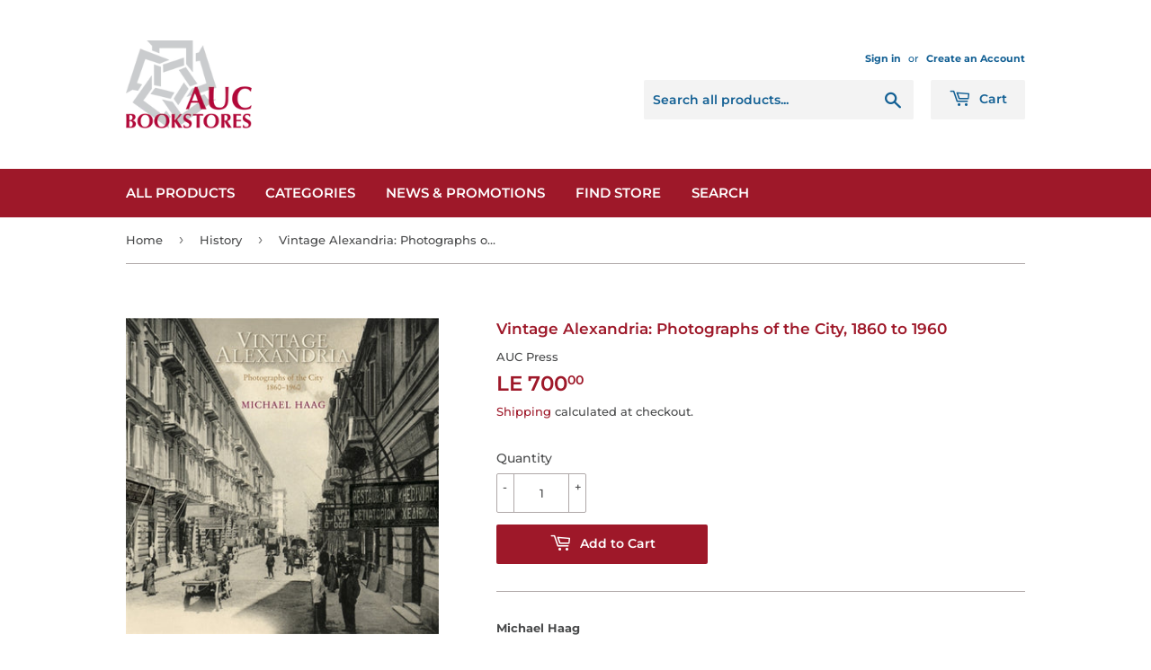

--- FILE ---
content_type: text/html; charset=utf-8
request_url: https://aucbookstores.com/collections/1history/products/9789774161926
body_size: 16757
content:
<!doctype html>
<html class="no-touch no-js" lang="en">
<head>
  <script>(function(H){H.className=H.className.replace(/\bno-js\b/,'js')})(document.documentElement)</script>
  <!-- Basic page needs ================================================== -->
  <meta charset="utf-8">
  <meta http-equiv="X-UA-Compatible" content="IE=edge,chrome=1">

  
  <link rel="shortcut icon" href="//aucbookstores.com/cdn/shop/files/AUCWheel-23_K_32x32.png?v=1614315387" type="image/png" />
  

  <!-- Title and description ================================================== -->
  <title>
  Vintage Alexandria: Photographs of the City, 1860 to 1960 &ndash; AUC Bookstores EG
  </title>

  
    <meta name="description" content="Michael Haag ¬¨¬®¬¨¬Æ‚Äö√Ñ√∂‚àö√ë‚Äö√Ñ‚Ä† Using vintage photographs from the second half of the nineteenth century and first half of the twentieth, many of them from private family albums, this book brings to life the world of that vanished Alexandria, a vibrant, stylish, and cosmopolitan city, the largest port in the ">
  

  <!-- Product meta ================================================== -->
  <!-- /snippets/social-meta-tags.liquid -->




<meta property="og:site_name" content="AUC Bookstores EG">
<meta property="og:url" content="https://aucbookstores.com/products/9789774161926">
<meta property="og:title" content="Vintage Alexandria: Photographs of the City, 1860 to 1960">
<meta property="og:type" content="product">
<meta property="og:description" content="Michael Haag ¬¨¬®¬¨¬Æ‚Äö√Ñ√∂‚àö√ë‚Äö√Ñ‚Ä† Using vintage photographs from the second half of the nineteenth century and first half of the twentieth, many of them from private family albums, this book brings to life the world of that vanished Alexandria, a vibrant, stylish, and cosmopolitan city, the largest port in the ">

  <meta property="og:price:amount" content="700.00">
  <meta property="og:price:currency" content="EGP">

<meta property="og:image" content="http://aucbookstores.com/cdn/shop/products/getimage_516b05de-5655-4c5c-9b6d-87b2a326da90_1200x1200.jpg?v=1754307415">
<meta property="og:image:secure_url" content="https://aucbookstores.com/cdn/shop/products/getimage_516b05de-5655-4c5c-9b6d-87b2a326da90_1200x1200.jpg?v=1754307415">


<meta name="twitter:card" content="summary_large_image">
<meta name="twitter:title" content="Vintage Alexandria: Photographs of the City, 1860 to 1960">
<meta name="twitter:description" content="Michael Haag ¬¨¬®¬¨¬Æ‚Äö√Ñ√∂‚àö√ë‚Äö√Ñ‚Ä† Using vintage photographs from the second half of the nineteenth century and first half of the twentieth, many of them from private family albums, this book brings to life the world of that vanished Alexandria, a vibrant, stylish, and cosmopolitan city, the largest port in the ">


  <!-- Helpers ================================================== -->
  <link rel="canonical" href="https://aucbookstores.com/products/9789774161926">
  <meta name="viewport" content="width=device-width,initial-scale=1">

  <!-- CSS ================================================== -->
  <link href="//aucbookstores.com/cdn/shop/t/2/assets/theme.scss.css?v=117168411472251144351765104476" rel="stylesheet" type="text/css" media="all" />

  <!-- Header hook for plugins ================================================== -->
  <script>window.performance && window.performance.mark && window.performance.mark('shopify.content_for_header.start');</script><meta name="facebook-domain-verification" content="4pzs8d6ct0uf69qul8oq3blff3d97v">
<meta name="facebook-domain-verification" content="4pzs8d6ct0uf69qul8oq3blff3d97v">
<meta id="shopify-digital-wallet" name="shopify-digital-wallet" content="/51840581823/digital_wallets/dialog">
<link rel="alternate" type="application/json+oembed" href="https://aucbookstores.com/products/9789774161926.oembed">
<script async="async" src="/checkouts/internal/preloads.js?locale=en-EG"></script>
<script id="shopify-features" type="application/json">{"accessToken":"ca3cb2393e9030735188ad563096fbbe","betas":["rich-media-storefront-analytics"],"domain":"aucbookstores.com","predictiveSearch":true,"shopId":51840581823,"locale":"en"}</script>
<script>var Shopify = Shopify || {};
Shopify.shop = "auc-bookstores-eg.myshopify.com";
Shopify.locale = "en";
Shopify.currency = {"active":"EGP","rate":"1.0"};
Shopify.country = "EG";
Shopify.theme = {"name":"Supply","id":116423000255,"schema_name":"Supply","schema_version":"9.2.2","theme_store_id":679,"role":"main"};
Shopify.theme.handle = "null";
Shopify.theme.style = {"id":null,"handle":null};
Shopify.cdnHost = "aucbookstores.com/cdn";
Shopify.routes = Shopify.routes || {};
Shopify.routes.root = "/";</script>
<script type="module">!function(o){(o.Shopify=o.Shopify||{}).modules=!0}(window);</script>
<script>!function(o){function n(){var o=[];function n(){o.push(Array.prototype.slice.apply(arguments))}return n.q=o,n}var t=o.Shopify=o.Shopify||{};t.loadFeatures=n(),t.autoloadFeatures=n()}(window);</script>
<script id="shop-js-analytics" type="application/json">{"pageType":"product"}</script>
<script defer="defer" async type="module" src="//aucbookstores.com/cdn/shopifycloud/shop-js/modules/v2/client.init-shop-cart-sync_C5BV16lS.en.esm.js"></script>
<script defer="defer" async type="module" src="//aucbookstores.com/cdn/shopifycloud/shop-js/modules/v2/chunk.common_CygWptCX.esm.js"></script>
<script type="module">
  await import("//aucbookstores.com/cdn/shopifycloud/shop-js/modules/v2/client.init-shop-cart-sync_C5BV16lS.en.esm.js");
await import("//aucbookstores.com/cdn/shopifycloud/shop-js/modules/v2/chunk.common_CygWptCX.esm.js");

  window.Shopify.SignInWithShop?.initShopCartSync?.({"fedCMEnabled":true,"windoidEnabled":true});

</script>
<script>(function() {
  var isLoaded = false;
  function asyncLoad() {
    if (isLoaded) return;
    isLoaded = true;
    var urls = ["\/\/shopify.privy.com\/widget.js?shop=auc-bookstores-eg.myshopify.com","\/\/www.powr.io\/powr.js?powr-token=auc-bookstores-eg.myshopify.com\u0026external-type=shopify\u0026shop=auc-bookstores-eg.myshopify.com","https:\/\/chimpstatic.com\/mcjs-connected\/js\/users\/4bbc0ad8d09c4b4dfe5c8e8ec\/1a12f7e30447705aeb337bcea.js?shop=auc-bookstores-eg.myshopify.com","\/\/backinstock.useamp.com\/widget\/35159_1767156143.js?category=bis\u0026v=6\u0026shop=auc-bookstores-eg.myshopify.com"];
    for (var i = 0; i < urls.length; i++) {
      var s = document.createElement('script');
      s.type = 'text/javascript';
      s.async = true;
      s.src = urls[i];
      var x = document.getElementsByTagName('script')[0];
      x.parentNode.insertBefore(s, x);
    }
  };
  if(window.attachEvent) {
    window.attachEvent('onload', asyncLoad);
  } else {
    window.addEventListener('load', asyncLoad, false);
  }
})();</script>
<script id="__st">var __st={"a":51840581823,"offset":7200,"reqid":"e0da589d-0239-48b4-bb98-cb0825e62af1-1768821737","pageurl":"aucbookstores.com\/collections\/1history\/products\/9789774161926","u":"57b5916def81","p":"product","rtyp":"product","rid":6287355805887};</script>
<script>window.ShopifyPaypalV4VisibilityTracking = true;</script>
<script id="captcha-bootstrap">!function(){'use strict';const t='contact',e='account',n='new_comment',o=[[t,t],['blogs',n],['comments',n],[t,'customer']],c=[[e,'customer_login'],[e,'guest_login'],[e,'recover_customer_password'],[e,'create_customer']],r=t=>t.map((([t,e])=>`form[action*='/${t}']:not([data-nocaptcha='true']) input[name='form_type'][value='${e}']`)).join(','),a=t=>()=>t?[...document.querySelectorAll(t)].map((t=>t.form)):[];function s(){const t=[...o],e=r(t);return a(e)}const i='password',u='form_key',d=['recaptcha-v3-token','g-recaptcha-response','h-captcha-response',i],f=()=>{try{return window.sessionStorage}catch{return}},m='__shopify_v',_=t=>t.elements[u];function p(t,e,n=!1){try{const o=window.sessionStorage,c=JSON.parse(o.getItem(e)),{data:r}=function(t){const{data:e,action:n}=t;return t[m]||n?{data:e,action:n}:{data:t,action:n}}(c);for(const[e,n]of Object.entries(r))t.elements[e]&&(t.elements[e].value=n);n&&o.removeItem(e)}catch(o){console.error('form repopulation failed',{error:o})}}const l='form_type',E='cptcha';function T(t){t.dataset[E]=!0}const w=window,h=w.document,L='Shopify',v='ce_forms',y='captcha';let A=!1;((t,e)=>{const n=(g='f06e6c50-85a8-45c8-87d0-21a2b65856fe',I='https://cdn.shopify.com/shopifycloud/storefront-forms-hcaptcha/ce_storefront_forms_captcha_hcaptcha.v1.5.2.iife.js',D={infoText:'Protected by hCaptcha',privacyText:'Privacy',termsText:'Terms'},(t,e,n)=>{const o=w[L][v],c=o.bindForm;if(c)return c(t,g,e,D).then(n);var r;o.q.push([[t,g,e,D],n]),r=I,A||(h.body.append(Object.assign(h.createElement('script'),{id:'captcha-provider',async:!0,src:r})),A=!0)});var g,I,D;w[L]=w[L]||{},w[L][v]=w[L][v]||{},w[L][v].q=[],w[L][y]=w[L][y]||{},w[L][y].protect=function(t,e){n(t,void 0,e),T(t)},Object.freeze(w[L][y]),function(t,e,n,w,h,L){const[v,y,A,g]=function(t,e,n){const i=e?o:[],u=t?c:[],d=[...i,...u],f=r(d),m=r(i),_=r(d.filter((([t,e])=>n.includes(e))));return[a(f),a(m),a(_),s()]}(w,h,L),I=t=>{const e=t.target;return e instanceof HTMLFormElement?e:e&&e.form},D=t=>v().includes(t);t.addEventListener('submit',(t=>{const e=I(t);if(!e)return;const n=D(e)&&!e.dataset.hcaptchaBound&&!e.dataset.recaptchaBound,o=_(e),c=g().includes(e)&&(!o||!o.value);(n||c)&&t.preventDefault(),c&&!n&&(function(t){try{if(!f())return;!function(t){const e=f();if(!e)return;const n=_(t);if(!n)return;const o=n.value;o&&e.removeItem(o)}(t);const e=Array.from(Array(32),(()=>Math.random().toString(36)[2])).join('');!function(t,e){_(t)||t.append(Object.assign(document.createElement('input'),{type:'hidden',name:u})),t.elements[u].value=e}(t,e),function(t,e){const n=f();if(!n)return;const o=[...t.querySelectorAll(`input[type='${i}']`)].map((({name:t})=>t)),c=[...d,...o],r={};for(const[a,s]of new FormData(t).entries())c.includes(a)||(r[a]=s);n.setItem(e,JSON.stringify({[m]:1,action:t.action,data:r}))}(t,e)}catch(e){console.error('failed to persist form',e)}}(e),e.submit())}));const S=(t,e)=>{t&&!t.dataset[E]&&(n(t,e.some((e=>e===t))),T(t))};for(const o of['focusin','change'])t.addEventListener(o,(t=>{const e=I(t);D(e)&&S(e,y())}));const B=e.get('form_key'),M=e.get(l),P=B&&M;t.addEventListener('DOMContentLoaded',(()=>{const t=y();if(P)for(const e of t)e.elements[l].value===M&&p(e,B);[...new Set([...A(),...v().filter((t=>'true'===t.dataset.shopifyCaptcha))])].forEach((e=>S(e,t)))}))}(h,new URLSearchParams(w.location.search),n,t,e,['guest_login'])})(!0,!0)}();</script>
<script integrity="sha256-4kQ18oKyAcykRKYeNunJcIwy7WH5gtpwJnB7kiuLZ1E=" data-source-attribution="shopify.loadfeatures" defer="defer" src="//aucbookstores.com/cdn/shopifycloud/storefront/assets/storefront/load_feature-a0a9edcb.js" crossorigin="anonymous"></script>
<script data-source-attribution="shopify.dynamic_checkout.dynamic.init">var Shopify=Shopify||{};Shopify.PaymentButton=Shopify.PaymentButton||{isStorefrontPortableWallets:!0,init:function(){window.Shopify.PaymentButton.init=function(){};var t=document.createElement("script");t.src="https://aucbookstores.com/cdn/shopifycloud/portable-wallets/latest/portable-wallets.en.js",t.type="module",document.head.appendChild(t)}};
</script>
<script data-source-attribution="shopify.dynamic_checkout.buyer_consent">
  function portableWalletsHideBuyerConsent(e){var t=document.getElementById("shopify-buyer-consent"),n=document.getElementById("shopify-subscription-policy-button");t&&n&&(t.classList.add("hidden"),t.setAttribute("aria-hidden","true"),n.removeEventListener("click",e))}function portableWalletsShowBuyerConsent(e){var t=document.getElementById("shopify-buyer-consent"),n=document.getElementById("shopify-subscription-policy-button");t&&n&&(t.classList.remove("hidden"),t.removeAttribute("aria-hidden"),n.addEventListener("click",e))}window.Shopify?.PaymentButton&&(window.Shopify.PaymentButton.hideBuyerConsent=portableWalletsHideBuyerConsent,window.Shopify.PaymentButton.showBuyerConsent=portableWalletsShowBuyerConsent);
</script>
<script data-source-attribution="shopify.dynamic_checkout.cart.bootstrap">document.addEventListener("DOMContentLoaded",(function(){function t(){return document.querySelector("shopify-accelerated-checkout-cart, shopify-accelerated-checkout")}if(t())Shopify.PaymentButton.init();else{new MutationObserver((function(e,n){t()&&(Shopify.PaymentButton.init(),n.disconnect())})).observe(document.body,{childList:!0,subtree:!0})}}));
</script>

<script>window.performance && window.performance.mark && window.performance.mark('shopify.content_for_header.end');</script>

  
  

  <script src="//aucbookstores.com/cdn/shop/t/2/assets/jquery-2.2.3.min.js?v=58211863146907186831606697160" type="text/javascript"></script>

  <script src="//aucbookstores.com/cdn/shop/t/2/assets/lazysizes.min.js?v=8147953233334221341606697160" async="async"></script>
  <script src="//aucbookstores.com/cdn/shop/t/2/assets/vendor.js?v=106177282645720727331606697162" defer="defer"></script>
  <script src="//aucbookstores.com/cdn/shop/t/2/assets/theme.js?v=88090588602936917221722856637" defer="defer"></script>



                  <script>
              if (typeof BSS_PL == 'undefined') {
                  var BSS_PL = {};
              }
              var bssPlApiServer = "https://product-labels-pro.bsscommerce.com";
              BSS_PL.customerTags = 'null';
              BSS_PL.configData = [];
              BSS_PL.storeId = 18750;
              BSS_PL.currentPlan = "false";
              BSS_PL.storeIdCustomOld = "10678";
              BSS_PL.storeIdOldWIthPriority = "12200";
              
              </script>
          <style>
.homepage-slideshow .slick-slide .bss_pl_img {
    visibility: hidden !important;
}
</style>
                    <!-- BEGIN app block: shopify://apps/preorder-now-pre-order-pq/blocks/app-embed/551fab2c-3af6-4a8f-ba21-736a71cb4540 --><!-- END app block --><script src="https://cdn.shopify.com/extensions/97f1d596-8c25-4c5e-8e06-739ecf95b005/preorder-now-pre-order-pq-33/assets/prequik.js" type="text/javascript" defer="defer"></script>
<link href="https://cdn.shopify.com/extensions/97f1d596-8c25-4c5e-8e06-739ecf95b005/preorder-now-pre-order-pq-33/assets/cx-prequik.css" rel="stylesheet" type="text/css" media="all">
<link href="https://monorail-edge.shopifysvc.com" rel="dns-prefetch">
<script>(function(){if ("sendBeacon" in navigator && "performance" in window) {try {var session_token_from_headers = performance.getEntriesByType('navigation')[0].serverTiming.find(x => x.name == '_s').description;} catch {var session_token_from_headers = undefined;}var session_cookie_matches = document.cookie.match(/_shopify_s=([^;]*)/);var session_token_from_cookie = session_cookie_matches && session_cookie_matches.length === 2 ? session_cookie_matches[1] : "";var session_token = session_token_from_headers || session_token_from_cookie || "";function handle_abandonment_event(e) {var entries = performance.getEntries().filter(function(entry) {return /monorail-edge.shopifysvc.com/.test(entry.name);});if (!window.abandonment_tracked && entries.length === 0) {window.abandonment_tracked = true;var currentMs = Date.now();var navigation_start = performance.timing.navigationStart;var payload = {shop_id: 51840581823,url: window.location.href,navigation_start,duration: currentMs - navigation_start,session_token,page_type: "product"};window.navigator.sendBeacon("https://monorail-edge.shopifysvc.com/v1/produce", JSON.stringify({schema_id: "online_store_buyer_site_abandonment/1.1",payload: payload,metadata: {event_created_at_ms: currentMs,event_sent_at_ms: currentMs}}));}}window.addEventListener('pagehide', handle_abandonment_event);}}());</script>
<script id="web-pixels-manager-setup">(function e(e,d,r,n,o){if(void 0===o&&(o={}),!Boolean(null===(a=null===(i=window.Shopify)||void 0===i?void 0:i.analytics)||void 0===a?void 0:a.replayQueue)){var i,a;window.Shopify=window.Shopify||{};var t=window.Shopify;t.analytics=t.analytics||{};var s=t.analytics;s.replayQueue=[],s.publish=function(e,d,r){return s.replayQueue.push([e,d,r]),!0};try{self.performance.mark("wpm:start")}catch(e){}var l=function(){var e={modern:/Edge?\/(1{2}[4-9]|1[2-9]\d|[2-9]\d{2}|\d{4,})\.\d+(\.\d+|)|Firefox\/(1{2}[4-9]|1[2-9]\d|[2-9]\d{2}|\d{4,})\.\d+(\.\d+|)|Chrom(ium|e)\/(9{2}|\d{3,})\.\d+(\.\d+|)|(Maci|X1{2}).+ Version\/(15\.\d+|(1[6-9]|[2-9]\d|\d{3,})\.\d+)([,.]\d+|)( \(\w+\)|)( Mobile\/\w+|) Safari\/|Chrome.+OPR\/(9{2}|\d{3,})\.\d+\.\d+|(CPU[ +]OS|iPhone[ +]OS|CPU[ +]iPhone|CPU IPhone OS|CPU iPad OS)[ +]+(15[._]\d+|(1[6-9]|[2-9]\d|\d{3,})[._]\d+)([._]\d+|)|Android:?[ /-](13[3-9]|1[4-9]\d|[2-9]\d{2}|\d{4,})(\.\d+|)(\.\d+|)|Android.+Firefox\/(13[5-9]|1[4-9]\d|[2-9]\d{2}|\d{4,})\.\d+(\.\d+|)|Android.+Chrom(ium|e)\/(13[3-9]|1[4-9]\d|[2-9]\d{2}|\d{4,})\.\d+(\.\d+|)|SamsungBrowser\/([2-9]\d|\d{3,})\.\d+/,legacy:/Edge?\/(1[6-9]|[2-9]\d|\d{3,})\.\d+(\.\d+|)|Firefox\/(5[4-9]|[6-9]\d|\d{3,})\.\d+(\.\d+|)|Chrom(ium|e)\/(5[1-9]|[6-9]\d|\d{3,})\.\d+(\.\d+|)([\d.]+$|.*Safari\/(?![\d.]+ Edge\/[\d.]+$))|(Maci|X1{2}).+ Version\/(10\.\d+|(1[1-9]|[2-9]\d|\d{3,})\.\d+)([,.]\d+|)( \(\w+\)|)( Mobile\/\w+|) Safari\/|Chrome.+OPR\/(3[89]|[4-9]\d|\d{3,})\.\d+\.\d+|(CPU[ +]OS|iPhone[ +]OS|CPU[ +]iPhone|CPU IPhone OS|CPU iPad OS)[ +]+(10[._]\d+|(1[1-9]|[2-9]\d|\d{3,})[._]\d+)([._]\d+|)|Android:?[ /-](13[3-9]|1[4-9]\d|[2-9]\d{2}|\d{4,})(\.\d+|)(\.\d+|)|Mobile Safari.+OPR\/([89]\d|\d{3,})\.\d+\.\d+|Android.+Firefox\/(13[5-9]|1[4-9]\d|[2-9]\d{2}|\d{4,})\.\d+(\.\d+|)|Android.+Chrom(ium|e)\/(13[3-9]|1[4-9]\d|[2-9]\d{2}|\d{4,})\.\d+(\.\d+|)|Android.+(UC? ?Browser|UCWEB|U3)[ /]?(15\.([5-9]|\d{2,})|(1[6-9]|[2-9]\d|\d{3,})\.\d+)\.\d+|SamsungBrowser\/(5\.\d+|([6-9]|\d{2,})\.\d+)|Android.+MQ{2}Browser\/(14(\.(9|\d{2,})|)|(1[5-9]|[2-9]\d|\d{3,})(\.\d+|))(\.\d+|)|K[Aa][Ii]OS\/(3\.\d+|([4-9]|\d{2,})\.\d+)(\.\d+|)/},d=e.modern,r=e.legacy,n=navigator.userAgent;return n.match(d)?"modern":n.match(r)?"legacy":"unknown"}(),u="modern"===l?"modern":"legacy",c=(null!=n?n:{modern:"",legacy:""})[u],f=function(e){return[e.baseUrl,"/wpm","/b",e.hashVersion,"modern"===e.buildTarget?"m":"l",".js"].join("")}({baseUrl:d,hashVersion:r,buildTarget:u}),m=function(e){var d=e.version,r=e.bundleTarget,n=e.surface,o=e.pageUrl,i=e.monorailEndpoint;return{emit:function(e){var a=e.status,t=e.errorMsg,s=(new Date).getTime(),l=JSON.stringify({metadata:{event_sent_at_ms:s},events:[{schema_id:"web_pixels_manager_load/3.1",payload:{version:d,bundle_target:r,page_url:o,status:a,surface:n,error_msg:t},metadata:{event_created_at_ms:s}}]});if(!i)return console&&console.warn&&console.warn("[Web Pixels Manager] No Monorail endpoint provided, skipping logging."),!1;try{return self.navigator.sendBeacon.bind(self.navigator)(i,l)}catch(e){}var u=new XMLHttpRequest;try{return u.open("POST",i,!0),u.setRequestHeader("Content-Type","text/plain"),u.send(l),!0}catch(e){return console&&console.warn&&console.warn("[Web Pixels Manager] Got an unhandled error while logging to Monorail."),!1}}}}({version:r,bundleTarget:l,surface:e.surface,pageUrl:self.location.href,monorailEndpoint:e.monorailEndpoint});try{o.browserTarget=l,function(e){var d=e.src,r=e.async,n=void 0===r||r,o=e.onload,i=e.onerror,a=e.sri,t=e.scriptDataAttributes,s=void 0===t?{}:t,l=document.createElement("script"),u=document.querySelector("head"),c=document.querySelector("body");if(l.async=n,l.src=d,a&&(l.integrity=a,l.crossOrigin="anonymous"),s)for(var f in s)if(Object.prototype.hasOwnProperty.call(s,f))try{l.dataset[f]=s[f]}catch(e){}if(o&&l.addEventListener("load",o),i&&l.addEventListener("error",i),u)u.appendChild(l);else{if(!c)throw new Error("Did not find a head or body element to append the script");c.appendChild(l)}}({src:f,async:!0,onload:function(){if(!function(){var e,d;return Boolean(null===(d=null===(e=window.Shopify)||void 0===e?void 0:e.analytics)||void 0===d?void 0:d.initialized)}()){var d=window.webPixelsManager.init(e)||void 0;if(d){var r=window.Shopify.analytics;r.replayQueue.forEach((function(e){var r=e[0],n=e[1],o=e[2];d.publishCustomEvent(r,n,o)})),r.replayQueue=[],r.publish=d.publishCustomEvent,r.visitor=d.visitor,r.initialized=!0}}},onerror:function(){return m.emit({status:"failed",errorMsg:"".concat(f," has failed to load")})},sri:function(e){var d=/^sha384-[A-Za-z0-9+/=]+$/;return"string"==typeof e&&d.test(e)}(c)?c:"",scriptDataAttributes:o}),m.emit({status:"loading"})}catch(e){m.emit({status:"failed",errorMsg:(null==e?void 0:e.message)||"Unknown error"})}}})({shopId: 51840581823,storefrontBaseUrl: "https://aucbookstores.com",extensionsBaseUrl: "https://extensions.shopifycdn.com/cdn/shopifycloud/web-pixels-manager",monorailEndpoint: "https://monorail-edge.shopifysvc.com/unstable/produce_batch",surface: "storefront-renderer",enabledBetaFlags: ["2dca8a86"],webPixelsConfigList: [{"id":"476348607","configuration":"{\"config\":\"{\\\"pixel_id\\\":\\\"G-NN0T554TK8\\\",\\\"gtag_events\\\":[{\\\"type\\\":\\\"purchase\\\",\\\"action_label\\\":\\\"G-NN0T554TK8\\\"},{\\\"type\\\":\\\"page_view\\\",\\\"action_label\\\":\\\"G-NN0T554TK8\\\"},{\\\"type\\\":\\\"view_item\\\",\\\"action_label\\\":\\\"G-NN0T554TK8\\\"},{\\\"type\\\":\\\"search\\\",\\\"action_label\\\":\\\"G-NN0T554TK8\\\"},{\\\"type\\\":\\\"add_to_cart\\\",\\\"action_label\\\":\\\"G-NN0T554TK8\\\"},{\\\"type\\\":\\\"begin_checkout\\\",\\\"action_label\\\":\\\"G-NN0T554TK8\\\"},{\\\"type\\\":\\\"add_payment_info\\\",\\\"action_label\\\":\\\"G-NN0T554TK8\\\"}],\\\"enable_monitoring_mode\\\":false}\"}","eventPayloadVersion":"v1","runtimeContext":"OPEN","scriptVersion":"b2a88bafab3e21179ed38636efcd8a93","type":"APP","apiClientId":1780363,"privacyPurposes":[],"dataSharingAdjustments":{"protectedCustomerApprovalScopes":["read_customer_address","read_customer_email","read_customer_name","read_customer_personal_data","read_customer_phone"]}},{"id":"136872127","configuration":"{\"pixel_id\":\"1585809614955267\",\"pixel_type\":\"facebook_pixel\",\"metaapp_system_user_token\":\"-\"}","eventPayloadVersion":"v1","runtimeContext":"OPEN","scriptVersion":"ca16bc87fe92b6042fbaa3acc2fbdaa6","type":"APP","apiClientId":2329312,"privacyPurposes":["ANALYTICS","MARKETING","SALE_OF_DATA"],"dataSharingAdjustments":{"protectedCustomerApprovalScopes":["read_customer_address","read_customer_email","read_customer_name","read_customer_personal_data","read_customer_phone"]}},{"id":"76841151","eventPayloadVersion":"v1","runtimeContext":"LAX","scriptVersion":"1","type":"CUSTOM","privacyPurposes":["ANALYTICS"],"name":"Google Analytics tag (migrated)"},{"id":"shopify-app-pixel","configuration":"{}","eventPayloadVersion":"v1","runtimeContext":"STRICT","scriptVersion":"0450","apiClientId":"shopify-pixel","type":"APP","privacyPurposes":["ANALYTICS","MARKETING"]},{"id":"shopify-custom-pixel","eventPayloadVersion":"v1","runtimeContext":"LAX","scriptVersion":"0450","apiClientId":"shopify-pixel","type":"CUSTOM","privacyPurposes":["ANALYTICS","MARKETING"]}],isMerchantRequest: false,initData: {"shop":{"name":"AUC Bookstores EG","paymentSettings":{"currencyCode":"EGP"},"myshopifyDomain":"auc-bookstores-eg.myshopify.com","countryCode":"EG","storefrontUrl":"https:\/\/aucbookstores.com"},"customer":null,"cart":null,"checkout":null,"productVariants":[{"price":{"amount":700.0,"currencyCode":"EGP"},"product":{"title":"Vintage Alexandria: Photographs of the City, 1860 to 1960","vendor":"AUC Press","id":"6287355805887","untranslatedTitle":"Vintage Alexandria: Photographs of the City, 1860 to 1960","url":"\/products\/9789774161926","type":"Hardback"},"id":"38060406210751","image":{"src":"\/\/aucbookstores.com\/cdn\/shop\/products\/getimage_516b05de-5655-4c5c-9b6d-87b2a326da90.jpg?v=1754307415"},"sku":"9789774161926","title":"Default Title","untranslatedTitle":"Default Title"}],"purchasingCompany":null},},"https://aucbookstores.com/cdn","fcfee988w5aeb613cpc8e4bc33m6693e112",{"modern":"","legacy":""},{"shopId":"51840581823","storefrontBaseUrl":"https:\/\/aucbookstores.com","extensionBaseUrl":"https:\/\/extensions.shopifycdn.com\/cdn\/shopifycloud\/web-pixels-manager","surface":"storefront-renderer","enabledBetaFlags":"[\"2dca8a86\"]","isMerchantRequest":"false","hashVersion":"fcfee988w5aeb613cpc8e4bc33m6693e112","publish":"custom","events":"[[\"page_viewed\",{}],[\"product_viewed\",{\"productVariant\":{\"price\":{\"amount\":700.0,\"currencyCode\":\"EGP\"},\"product\":{\"title\":\"Vintage Alexandria: Photographs of the City, 1860 to 1960\",\"vendor\":\"AUC Press\",\"id\":\"6287355805887\",\"untranslatedTitle\":\"Vintage Alexandria: Photographs of the City, 1860 to 1960\",\"url\":\"\/products\/9789774161926\",\"type\":\"Hardback\"},\"id\":\"38060406210751\",\"image\":{\"src\":\"\/\/aucbookstores.com\/cdn\/shop\/products\/getimage_516b05de-5655-4c5c-9b6d-87b2a326da90.jpg?v=1754307415\"},\"sku\":\"9789774161926\",\"title\":\"Default Title\",\"untranslatedTitle\":\"Default Title\"}}]]"});</script><script>
  window.ShopifyAnalytics = window.ShopifyAnalytics || {};
  window.ShopifyAnalytics.meta = window.ShopifyAnalytics.meta || {};
  window.ShopifyAnalytics.meta.currency = 'EGP';
  var meta = {"product":{"id":6287355805887,"gid":"gid:\/\/shopify\/Product\/6287355805887","vendor":"AUC Press","type":"Hardback","handle":"9789774161926","variants":[{"id":38060406210751,"price":70000,"name":"Vintage Alexandria: Photographs of the City, 1860 to 1960","public_title":null,"sku":"9789774161926"}],"remote":false},"page":{"pageType":"product","resourceType":"product","resourceId":6287355805887,"requestId":"e0da589d-0239-48b4-bb98-cb0825e62af1-1768821737"}};
  for (var attr in meta) {
    window.ShopifyAnalytics.meta[attr] = meta[attr];
  }
</script>
<script class="analytics">
  (function () {
    var customDocumentWrite = function(content) {
      var jquery = null;

      if (window.jQuery) {
        jquery = window.jQuery;
      } else if (window.Checkout && window.Checkout.$) {
        jquery = window.Checkout.$;
      }

      if (jquery) {
        jquery('body').append(content);
      }
    };

    var hasLoggedConversion = function(token) {
      if (token) {
        return document.cookie.indexOf('loggedConversion=' + token) !== -1;
      }
      return false;
    }

    var setCookieIfConversion = function(token) {
      if (token) {
        var twoMonthsFromNow = new Date(Date.now());
        twoMonthsFromNow.setMonth(twoMonthsFromNow.getMonth() + 2);

        document.cookie = 'loggedConversion=' + token + '; expires=' + twoMonthsFromNow;
      }
    }

    var trekkie = window.ShopifyAnalytics.lib = window.trekkie = window.trekkie || [];
    if (trekkie.integrations) {
      return;
    }
    trekkie.methods = [
      'identify',
      'page',
      'ready',
      'track',
      'trackForm',
      'trackLink'
    ];
    trekkie.factory = function(method) {
      return function() {
        var args = Array.prototype.slice.call(arguments);
        args.unshift(method);
        trekkie.push(args);
        return trekkie;
      };
    };
    for (var i = 0; i < trekkie.methods.length; i++) {
      var key = trekkie.methods[i];
      trekkie[key] = trekkie.factory(key);
    }
    trekkie.load = function(config) {
      trekkie.config = config || {};
      trekkie.config.initialDocumentCookie = document.cookie;
      var first = document.getElementsByTagName('script')[0];
      var script = document.createElement('script');
      script.type = 'text/javascript';
      script.onerror = function(e) {
        var scriptFallback = document.createElement('script');
        scriptFallback.type = 'text/javascript';
        scriptFallback.onerror = function(error) {
                var Monorail = {
      produce: function produce(monorailDomain, schemaId, payload) {
        var currentMs = new Date().getTime();
        var event = {
          schema_id: schemaId,
          payload: payload,
          metadata: {
            event_created_at_ms: currentMs,
            event_sent_at_ms: currentMs
          }
        };
        return Monorail.sendRequest("https://" + monorailDomain + "/v1/produce", JSON.stringify(event));
      },
      sendRequest: function sendRequest(endpointUrl, payload) {
        // Try the sendBeacon API
        if (window && window.navigator && typeof window.navigator.sendBeacon === 'function' && typeof window.Blob === 'function' && !Monorail.isIos12()) {
          var blobData = new window.Blob([payload], {
            type: 'text/plain'
          });

          if (window.navigator.sendBeacon(endpointUrl, blobData)) {
            return true;
          } // sendBeacon was not successful

        } // XHR beacon

        var xhr = new XMLHttpRequest();

        try {
          xhr.open('POST', endpointUrl);
          xhr.setRequestHeader('Content-Type', 'text/plain');
          xhr.send(payload);
        } catch (e) {
          console.log(e);
        }

        return false;
      },
      isIos12: function isIos12() {
        return window.navigator.userAgent.lastIndexOf('iPhone; CPU iPhone OS 12_') !== -1 || window.navigator.userAgent.lastIndexOf('iPad; CPU OS 12_') !== -1;
      }
    };
    Monorail.produce('monorail-edge.shopifysvc.com',
      'trekkie_storefront_load_errors/1.1',
      {shop_id: 51840581823,
      theme_id: 116423000255,
      app_name: "storefront",
      context_url: window.location.href,
      source_url: "//aucbookstores.com/cdn/s/trekkie.storefront.cd680fe47e6c39ca5d5df5f0a32d569bc48c0f27.min.js"});

        };
        scriptFallback.async = true;
        scriptFallback.src = '//aucbookstores.com/cdn/s/trekkie.storefront.cd680fe47e6c39ca5d5df5f0a32d569bc48c0f27.min.js';
        first.parentNode.insertBefore(scriptFallback, first);
      };
      script.async = true;
      script.src = '//aucbookstores.com/cdn/s/trekkie.storefront.cd680fe47e6c39ca5d5df5f0a32d569bc48c0f27.min.js';
      first.parentNode.insertBefore(script, first);
    };
    trekkie.load(
      {"Trekkie":{"appName":"storefront","development":false,"defaultAttributes":{"shopId":51840581823,"isMerchantRequest":null,"themeId":116423000255,"themeCityHash":"14578709055469196511","contentLanguage":"en","currency":"EGP","eventMetadataId":"2f742c50-f7cb-4aa2-8016-95523883b3aa"},"isServerSideCookieWritingEnabled":true,"monorailRegion":"shop_domain","enabledBetaFlags":["65f19447"]},"Session Attribution":{},"S2S":{"facebookCapiEnabled":true,"source":"trekkie-storefront-renderer","apiClientId":580111}}
    );

    var loaded = false;
    trekkie.ready(function() {
      if (loaded) return;
      loaded = true;

      window.ShopifyAnalytics.lib = window.trekkie;

      var originalDocumentWrite = document.write;
      document.write = customDocumentWrite;
      try { window.ShopifyAnalytics.merchantGoogleAnalytics.call(this); } catch(error) {};
      document.write = originalDocumentWrite;

      window.ShopifyAnalytics.lib.page(null,{"pageType":"product","resourceType":"product","resourceId":6287355805887,"requestId":"e0da589d-0239-48b4-bb98-cb0825e62af1-1768821737","shopifyEmitted":true});

      var match = window.location.pathname.match(/checkouts\/(.+)\/(thank_you|post_purchase)/)
      var token = match? match[1]: undefined;
      if (!hasLoggedConversion(token)) {
        setCookieIfConversion(token);
        window.ShopifyAnalytics.lib.track("Viewed Product",{"currency":"EGP","variantId":38060406210751,"productId":6287355805887,"productGid":"gid:\/\/shopify\/Product\/6287355805887","name":"Vintage Alexandria: Photographs of the City, 1860 to 1960","price":"700.00","sku":"9789774161926","brand":"AUC Press","variant":null,"category":"Hardback","nonInteraction":true,"remote":false},undefined,undefined,{"shopifyEmitted":true});
      window.ShopifyAnalytics.lib.track("monorail:\/\/trekkie_storefront_viewed_product\/1.1",{"currency":"EGP","variantId":38060406210751,"productId":6287355805887,"productGid":"gid:\/\/shopify\/Product\/6287355805887","name":"Vintage Alexandria: Photographs of the City, 1860 to 1960","price":"700.00","sku":"9789774161926","brand":"AUC Press","variant":null,"category":"Hardback","nonInteraction":true,"remote":false,"referer":"https:\/\/aucbookstores.com\/collections\/1history\/products\/9789774161926"});
      }
    });


        var eventsListenerScript = document.createElement('script');
        eventsListenerScript.async = true;
        eventsListenerScript.src = "//aucbookstores.com/cdn/shopifycloud/storefront/assets/shop_events_listener-3da45d37.js";
        document.getElementsByTagName('head')[0].appendChild(eventsListenerScript);

})();</script>
  <script>
  if (!window.ga || (window.ga && typeof window.ga !== 'function')) {
    window.ga = function ga() {
      (window.ga.q = window.ga.q || []).push(arguments);
      if (window.Shopify && window.Shopify.analytics && typeof window.Shopify.analytics.publish === 'function') {
        window.Shopify.analytics.publish("ga_stub_called", {}, {sendTo: "google_osp_migration"});
      }
      console.error("Shopify's Google Analytics stub called with:", Array.from(arguments), "\nSee https://help.shopify.com/manual/promoting-marketing/pixels/pixel-migration#google for more information.");
    };
    if (window.Shopify && window.Shopify.analytics && typeof window.Shopify.analytics.publish === 'function') {
      window.Shopify.analytics.publish("ga_stub_initialized", {}, {sendTo: "google_osp_migration"});
    }
  }
</script>
<script
  defer
  src="https://aucbookstores.com/cdn/shopifycloud/perf-kit/shopify-perf-kit-3.0.4.min.js"
  data-application="storefront-renderer"
  data-shop-id="51840581823"
  data-render-region="gcp-us-central1"
  data-page-type="product"
  data-theme-instance-id="116423000255"
  data-theme-name="Supply"
  data-theme-version="9.2.2"
  data-monorail-region="shop_domain"
  data-resource-timing-sampling-rate="10"
  data-shs="true"
  data-shs-beacon="true"
  data-shs-export-with-fetch="true"
  data-shs-logs-sample-rate="1"
  data-shs-beacon-endpoint="https://aucbookstores.com/api/collect"
></script>
</head>
             

<body id="vintage-alexandria-photographs-of-the-city-1860-to-1960" class="template-product">

  <div id="shopify-section-header" class="shopify-section header-section"><header class="site-header" role="banner" data-section-id="header" data-section-type="header-section">
  <div class="wrapper">

    <div class="grid--full">
      <div class="grid-item large--one-half">
        
          <div class="h1 header-logo" itemscope itemtype="http://schema.org/Organization">
        
          
          

          <a href="/" itemprop="url">
            <div class="lazyload__image-wrapper no-js header-logo__image" style="max-width:140px;">
              <div style="padding-top:69.72719272513933%;">
                <img class="lazyload js"
                  data-src="//aucbookstores.com/cdn/shop/files/AUC_BookstoreS_logo_23K-01_{width}x.png?v=1614315388"
                  data-widths="[180, 360, 540, 720, 900, 1080, 1296, 1512, 1728, 2048]"
                  data-aspectratio="1.4341607067732436"
                  data-sizes="auto"
                  alt="AUC Bookstores EG"
                  style="width:140px;">
              </div>
            </div>
            <noscript>
              
              <img src="//aucbookstores.com/cdn/shop/files/AUC_BookstoreS_logo_23K-01_140x.png?v=1614315388"
                srcset="//aucbookstores.com/cdn/shop/files/AUC_BookstoreS_logo_23K-01_140x.png?v=1614315388 1x, //aucbookstores.com/cdn/shop/files/AUC_BookstoreS_logo_23K-01_140x@2x.png?v=1614315388 2x"
                alt="AUC Bookstores EG"
                itemprop="logo"
                style="max-width:140px;">
            </noscript>
          </a>
          
        
          </div>
        
      </div>

      <div class="grid-item large--one-half text-center large--text-right">
        
          <div class="site-header--text-links">
            

            
              <span class="site-header--meta-links medium-down--hide">
                
                  <a href="/account/login" id="customer_login_link">Sign in</a>
                  <span class="site-header--spacer">or</span>
                  <a href="/account/register" id="customer_register_link">Create an Account</a>
                
              </span>
            
          </div>

          <br class="medium-down--hide">
        

        <form action="/search" method="get" class="search-bar" role="search">
  <input type="hidden" name="type" value="product">

  <input type="search" name="q" value="" placeholder="Search all products..." aria-label="Search all products...">
  <button type="submit" class="search-bar--submit icon-fallback-text">
    <span class="icon icon-search" aria-hidden="true"></span>
    <span class="fallback-text">Search</span>
  </button>
</form>


        <a href="/cart" class="header-cart-btn cart-toggle">
          <span class="icon icon-cart"></span>
          Cart <span class="cart-count cart-badge--desktop hidden-count">0</span>
        </a>
      </div>
    </div>

  </div>
</header>

<div id="mobileNavBar">
  <div class="display-table-cell">
    <button class="menu-toggle mobileNavBar-link" aria-controls="navBar" aria-expanded="false"><span class="icon icon-hamburger" aria-hidden="true"></span>Menu</button>
  </div>
  <div class="display-table-cell">
    <a href="/cart" class="cart-toggle mobileNavBar-link">
      <span class="icon icon-cart"></span>
      Cart <span class="cart-count hidden-count">0</span>
    </a>
  </div>
</div>

<nav class="nav-bar" id="navBar" role="navigation">
  <div class="wrapper">
    <form action="/search" method="get" class="search-bar" role="search">
  <input type="hidden" name="type" value="product">

  <input type="search" name="q" value="" placeholder="Search all products..." aria-label="Search all products...">
  <button type="submit" class="search-bar--submit icon-fallback-text">
    <span class="icon icon-search" aria-hidden="true"></span>
    <span class="fallback-text">Search</span>
  </button>
</form>

    <ul class="mobile-nav" id="MobileNav">
  
  <li class="large--hide">
    <a href="/">Home</a>
  </li>
  
  
    
      <li>
        <a
          href="/collections/all"
          class="mobile-nav--link"
          data-meganav-type="child"
          >
            All Products
        </a>
      </li>
    
  
    
      <li>
        <a
          href="/collections"
          class="mobile-nav--link"
          data-meganav-type="child"
          >
            Categories
        </a>
      </li>
    
  
    
      <li>
        <a
          href="/pages/events"
          class="mobile-nav--link"
          data-meganav-type="child"
          >
            News &amp; Promotions
        </a>
      </li>
    
  
    
      <li>
        <a
          href="/pages/bookstore-locations"
          class="mobile-nav--link"
          data-meganav-type="child"
          >
            Find Store
        </a>
      </li>
    
  
    
      <li>
        <a
          href="/search"
          class="mobile-nav--link"
          data-meganav-type="child"
          >
            Search
        </a>
      </li>
    
  

  
    
      <li class="customer-navlink large--hide"><a href="/account/login" id="customer_login_link">Sign in</a></li>
      <li class="customer-navlink large--hide"><a href="/account/register" id="customer_register_link">Create an Account</a></li>
    
  
</ul>

    <ul class="site-nav" id="AccessibleNav">
  
  <li class="large--hide">
    <a href="/">Home</a>
  </li>
  
  
    
      <li>
        <a
          href="/collections/all"
          class="site-nav--link"
          data-meganav-type="child"
          >
            All Products
        </a>
      </li>
    
  
    
      <li>
        <a
          href="/collections"
          class="site-nav--link"
          data-meganav-type="child"
          >
            Categories
        </a>
      </li>
    
  
    
      <li>
        <a
          href="/pages/events"
          class="site-nav--link"
          data-meganav-type="child"
          >
            News &amp; Promotions
        </a>
      </li>
    
  
    
      <li>
        <a
          href="/pages/bookstore-locations"
          class="site-nav--link"
          data-meganav-type="child"
          >
            Find Store
        </a>
      </li>
    
  
    
      <li>
        <a
          href="/search"
          class="site-nav--link"
          data-meganav-type="child"
          >
            Search
        </a>
      </li>
    
  

  
    
      <li class="customer-navlink large--hide"><a href="/account/login" id="customer_login_link">Sign in</a></li>
      <li class="customer-navlink large--hide"><a href="/account/register" id="customer_register_link">Create an Account</a></li>
    
  
</ul>

  </div>
</nav>




</div>

  <main class="wrapper main-content" role="main">

    

<div id="shopify-section-product-template" class="shopify-section product-template-section"><div id="ProductSection" data-section-id="product-template" data-section-type="product-template" data-zoom-toggle="zoom-in" data-zoom-enabled="true" data-related-enabled="" data-social-sharing="" data-show-compare-at-price="true" data-stock="true" data-incoming-transfer="false" data-ajax-cart-method="modal">





<nav class="breadcrumb" role="navigation" aria-label="breadcrumbs">
  <a href="/" title="Back to the frontpage">Home</a>

  

    
      <span class="divider" aria-hidden="true">&rsaquo;</span>
      
<a href="/collections/1history" title="">History</a>
      
    
    <span class="divider" aria-hidden="true">&rsaquo;</span>
    <span class="breadcrumb--truncate">Vintage Alexandria: Photographs of the City, 1860 to 1960</span>

  
</nav>









<div class="grid" itemscope itemtype="http://schema.org/Product">
  <meta itemprop="url" content="https://aucbookstores.com/products/9789774161926">
  <meta itemprop="image" content="//aucbookstores.com/cdn/shop/products/getimage_516b05de-5655-4c5c-9b6d-87b2a326da90_grande.jpg?v=1754307415">

  <div class="grid-item large--two-fifths">
    <div class="grid">
      <div class="grid-item large--eleven-twelfths text-center">
        <div class="product-photo-container" id="productPhotoContainer-product-template">
          
          
<div id="productPhotoWrapper-product-template-34708842250431" class="lazyload__image-wrapper" data-image-id="34708842250431" style="max-width: 494px">
              <div class="no-js product__image-wrapper" style="padding-top:101.21457489878543%;">
                <img id=""
                  
                  src="//aucbookstores.com/cdn/shop/products/getimage_516b05de-5655-4c5c-9b6d-87b2a326da90_300x300.jpg?v=1754307415"
                  
                  class="lazyload no-js lazypreload"
                  data-src="//aucbookstores.com/cdn/shop/products/getimage_516b05de-5655-4c5c-9b6d-87b2a326da90_{width}x.jpg?v=1754307415"
                  data-widths="[180, 360, 540, 720, 900, 1080, 1296, 1512, 1728, 2048]"
                  data-aspectratio="0.988"
                  data-sizes="auto"
                  alt="Vintage Alexandria: Photographs of the City, 1860 to 1960"
                   data-zoom="//aucbookstores.com/cdn/shop/products/getimage_516b05de-5655-4c5c-9b6d-87b2a326da90_1024x1024@2x.jpg?v=1754307415">
              </div>
            </div>
            
              <noscript>
                <img src="//aucbookstores.com/cdn/shop/products/getimage_516b05de-5655-4c5c-9b6d-87b2a326da90_580x.jpg?v=1754307415"
                  srcset="//aucbookstores.com/cdn/shop/products/getimage_516b05de-5655-4c5c-9b6d-87b2a326da90_580x.jpg?v=1754307415 1x, //aucbookstores.com/cdn/shop/products/getimage_516b05de-5655-4c5c-9b6d-87b2a326da90_580x@2x.jpg?v=1754307415 2x"
                  alt="Vintage Alexandria: Photographs of the City, 1860 to 1960" style="opacity:1;">
              </noscript>
            
          
        </div>

        

      </div>
    </div>
  </div>

  <div class="grid-item large--three-fifths">

    <h1 class="h2" itemprop="name">Vintage Alexandria: Photographs of the City, 1860 to 1960</h1>

    
      <p class="product-meta" itemprop="brand">AUC Press</p>
    

    <div itemprop="offers" itemscope itemtype="http://schema.org/Offer">

      

      <meta itemprop="priceCurrency" content="EGP">
      <meta itemprop="price" content="700.0">

      <ul class="inline-list product-meta" data-price>
        <li>
          <span id="productPrice-product-template" class="h1">
            





<small aria-hidden="true">LE 700<sup>00</sup></small>
<span class="visually-hidden">LE 700.00</span>

          </span>
          <div class="product-price-unit " data-unit-price-container>
  <span class="visually-hidden">Unit price</span><span data-unit-price></span><span aria-hidden="true">/</span><span class="visually-hidden">&nbsp;per&nbsp;</span><span data-unit-price-base-unit><span></span></span>
</div>

        </li>
        
        
      </ul><div class="product__policies rte"><a href="/policies/shipping-policy">Shipping</a> calculated at checkout.
</div><hr id="variantBreak" class="hr--clear hr--small">

      <link itemprop="availability" href="http://schema.org/InStock">

      
<form method="post" action="/cart/add" id="addToCartForm-product-template" accept-charset="UTF-8" class="addToCartForm
" enctype="multipart/form-data" data-product-form=""><input type="hidden" name="form_type" value="product" /><input type="hidden" name="utf8" value="✓" />
        <select name="id" id="productSelect-product-template" class="product-variants product-variants-product-template">
          
            

              <option  selected="selected"  data-sku="9789774161926" value="38060406210751">Default Title - LE 700.00 EGP</option>

            
          
        </select>

        
          <label for="quantity" class="quantity-selector quantity-selector-product-template">Quantity</label>
          <input type="number" id="quantity" name="quantity" value="1" min="1" class="quantity-selector">
        

        
          <div id="variantQuantity-product-template" class="variant-quantity ">
              



    <svg xmlns="http://www.w3.org/2000/svg" class="stock-icon-svg" viewBox="0 0 10 10" version="1.1" aria-hidden="true">
      <path fill="#000" d="M5,0a5,5,0,1,0,5,5A5,5,0,0,0,5,0ZM4.29,1.38H5.7V2.67L5.39,6.28H4.59L4.29,2.67V1.38Zm1.23,7a0.74,0.74,0,1,1,.22-0.52A0.72,0.72,0,0,1,5.52,8.4Z"/>
    </svg>



                
                <span id="variantQuantity-product-template__message">Only -7 left!</span>
          </div>
        

        

        <div class="payment-buttons payment-buttons--medium">
          <button type="submit" name="add" id="addToCart-product-template" class="btn btn--wide btn--add-to-cart">
            <span class="icon icon-cart"></span>
            <span id="addToCartText-product-template">Add to Cart</span>
          </button>

          
        </div>
      <input type="hidden" name="product-id" value="6287355805887" /><input type="hidden" name="section-id" value="product-template" /></form>

      <hr class="">
    </div>

    <div class="product-description rte" itemprop="description">
      <p><strong>Michael Haag</strong></p>
<p>¬¨¬®¬¨¬Æ‚Äö√Ñ√∂‚àö√ë‚Äö√Ñ‚Ä†</p>
<p>Using vintage photographs from the second half of the nineteenth century and first half of the twentieth, many of them from private family albums, this book brings to life the world of that vanished Alexandria, a vibrant, stylish, and cosmopolitan city, the largest port in the Mediterranean, that was the prosperous gateway between Egypt and the world.</p>
<p>Seen here in the setting of their homes and gardens, and on the city's streets and beaches, the faces of those forgotten Alexandrians come to life: the Greeks, Italians, Jews, and all those others from around the Mediterranean whose energy and expertise helped modernize and develop Egypt, and who planted their family roots in the city. This was the luxuriant and evocative city celebrated by Constantine Cavafy, E.M. Forster, and Lawrence Durrell, and they too are included in these pages along with photographs of scenes and people that were familiar to them. Vintage Alexandria traces the development and growth of the city, follows its story through the dramatic events of two world wars, and above all provides a background to the city's place in twentieth-century cultural history, through the eyes of Alexandria's cosmopolitan citizens themselves.</p>
<p>¬¨¬®¬¨¬Æ‚Äö√Ñ√∂‚àö√ë‚Äö√Ñ‚Ä†</p>
<p>Those citizens and others who passed through the city and appear in these pages included Antony Benaki (the Greek cotton trader whose collection formed the basis of the famous Benaki Museum in Athens), Robert Koch (who isolated the cholera virus and developed a vaccine in an Alexandria laboratory), the Greek children's writer Penelope Delta, Claude Vincendon (the third wife of Lawrence Durrell), King Victor Emanuel III of Italy, Eve Cohen (the second wife of Lawrence Durrell, and the model for Justine), Safinaz Zulfikar (later married to King Farouk as Queen Farida), Rudolph Hess (Hitlers deputy, who attended school in Alexandria), Jean de Menasce (the best translator of T.S. Eliot), Manfred von Richthofen (the Red Baron), the Egyptian film director Youssef Chahine, the Egyptian and international film star Omar Sharif, King Hussein of Jordan, Rhona Haszard (the post-impressionist painter), Ahmed Hassanein Pasha (the Egyptian explorer and diplomat), and Noel Coward (the English writer and wit, who sang at the Fleet Club in Alexandria and was mobbed by sailors).</p>
    </div>

    
      



<div class="social-sharing is-default" data-permalink="https://aucbookstores.com/products/9789774161926">

  

  

  

    

  

</div>

    

  </div>
</div>


  
  




  <hr>
  <h2 class="h1">We Also Recommend</h2>
  <div class="grid-uniform">
    
    
    
      
        
          











<div class="grid-item large--one-fifth medium--one-third small--one-half">

  <a href="/collections/1history/products/9781649031969" class="product-grid-item">
    <div class="product-grid-image">
      <div class="product-grid-image--centered">
        

        
<div class="lazyload__image-wrapper no-js" style="max-width: 83.35420841683366px">
            <div style="padding-top:149.96243425995493%;">
              <img
                class="lazyload no-js"
                data-src="//aucbookstores.com/cdn/shop/files/9781649031969_{width}x.jpg?v=1754307681"
                data-widths="[125, 180, 360, 540, 720, 900, 1080, 1296, 1512, 1728, 2048]"
                data-aspectratio="0.6668336673346693"
                data-sizes="auto"
                alt="A Surgeon and a Maverick: The Life and Pioneering Work of Magdi Yacoub"
                >
            </div>
          </div>
          <noscript>
           <img src="//aucbookstores.com/cdn/shop/files/9781649031969_580x.jpg?v=1754307681"
             srcset="//aucbookstores.com/cdn/shop/files/9781649031969_580x.jpg?v=1754307681 1x, //aucbookstores.com/cdn/shop/files/9781649031969_580x@2x.jpg?v=1754307681 2x"
             alt="A Surgeon and a Maverick: The Life and Pioneering Work of Magdi Yacoub" style="opacity:1;">
         </noscript>

        
      </div>
    </div>

    <p>A Surgeon and a Maverick: The Life and Pioneering Work of Magdi Yacoub</p>

    <div class="product-item--price">
      <span class="h1 medium--left">
        
          <span class="visually-hidden">Regular price</span>
        
        





<small aria-hidden="true">LE 1,100<sup>00</sup></small>
<span class="visually-hidden">LE 1,100.00</span>

        
      </span></div>
    

    
  </a>

</div>

        
      
    
      
        
      
    
      
        
          











<div class="grid-item large--one-fifth medium--one-third small--one-half">

  <a href="/collections/1history/products/9789774168581" class="product-grid-item">
    <div class="product-grid-image">
      <div class="product-grid-image--centered">
        

        
<div class="lazyload__image-wrapper no-js" style="max-width: 83.25px">
            <div style="padding-top:150.15015015015015%;">
              <img
                class="lazyload no-js"
                data-src="//aucbookstores.com/cdn/shop/products/getimage_0cc3e380-5d87-4683-816d-049ed9043018_{width}x.jpg?v=1754307543"
                data-widths="[125, 180, 360, 540, 720, 900, 1080, 1296, 1512, 1728, 2048]"
                data-aspectratio="0.666"
                data-sizes="auto"
                alt="The Greeks and the Making of Modern Egypt"
                >
            </div>
          </div>
          <noscript>
           <img src="//aucbookstores.com/cdn/shop/products/getimage_0cc3e380-5d87-4683-816d-049ed9043018_580x.jpg?v=1754307543"
             srcset="//aucbookstores.com/cdn/shop/products/getimage_0cc3e380-5d87-4683-816d-049ed9043018_580x.jpg?v=1754307543 1x, //aucbookstores.com/cdn/shop/products/getimage_0cc3e380-5d87-4683-816d-049ed9043018_580x@2x.jpg?v=1754307543 2x"
             alt="The Greeks and the Making of Modern Egypt" style="opacity:1;">
         </noscript>

        
      </div>
    </div>

    <p>The Greeks and the Making of Modern Egypt</p>

    <div class="product-item--price">
      <span class="h1 medium--left">
        
          <span class="visually-hidden">Regular price</span>
        
        





<small aria-hidden="true">LE 800<sup>00</sup></small>
<span class="visually-hidden">LE 800.00</span>

        
      </span></div>
    

    
  </a>

</div>

        
      
    
      
        
          











<div class="grid-item large--one-fifth medium--one-third small--one-half">

  <a href="/collections/1history/products/9781649031761" class="product-grid-item">
    <div class="product-grid-image">
      <div class="product-grid-image--centered">
        

        
<div class="lazyload__image-wrapper no-js" style="max-width: 83.33333333333333px">
            <div style="padding-top:150.00000000000003%;">
              <img
                class="lazyload no-js"
                data-src="//aucbookstores.com/cdn/shop/files/9781649031761_{width}x.jpg?v=1754307474"
                data-widths="[125, 180, 360, 540, 720, 900, 1080, 1296, 1512, 1728, 2048]"
                data-aspectratio="0.6666666666666666"
                data-sizes="auto"
                alt="Edward Said: The Politics of an Oppositional Intellectual"
                >
            </div>
          </div>
          <noscript>
           <img src="//aucbookstores.com/cdn/shop/files/9781649031761_580x.jpg?v=1754307474"
             srcset="//aucbookstores.com/cdn/shop/files/9781649031761_580x.jpg?v=1754307474 1x, //aucbookstores.com/cdn/shop/files/9781649031761_580x@2x.jpg?v=1754307474 2x"
             alt="Edward Said: The Politics of an Oppositional Intellectual" style="opacity:1;">
         </noscript>

        
      </div>
    </div>

    <p>Edward Said: The Politics of an Oppositional Intellectual</p>

    <div class="product-item--price">
      <span class="h1 medium--left">
        
          <span class="visually-hidden">Regular price</span>
        
        





<small aria-hidden="true">LE 750<sup>00</sup></small>
<span class="visually-hidden">LE 750.00</span>

        
      </span></div>
    

    
  </a>

</div>

        
      
    
      
        
          











<div class="grid-item large--one-fifth medium--one-third small--one-half sold-out">

  <a href="/collections/1history/products/9789776790063" class="product-grid-item">
    <div class="product-grid-image">
      <div class="product-grid-image--centered">
        
          <div class="badge badge--sold-out"><span class="badge-label">Sold Out</span></div>
        

        
<div class="lazyload__image-wrapper no-js" style="max-width: 81.75px">
            <div style="padding-top:152.9051987767584%;">
              <img
                class="lazyload no-js"
                data-src="//aucbookstores.com/cdn/shop/products/getimage_ee31b3d2-2845-4665-9d17-4fa270a8bc3c_{width}x.jpg?v=1754308153"
                data-widths="[125, 180, 360, 540, 720, 900, 1080, 1296, 1512, 1728, 2048]"
                data-aspectratio="0.654"
                data-sizes="auto"
                alt="Midnight in Cairo: The Female Stars of Egypt&#39;s Roaring 20s"
                >
            </div>
          </div>
          <noscript>
           <img src="//aucbookstores.com/cdn/shop/products/getimage_ee31b3d2-2845-4665-9d17-4fa270a8bc3c_580x.jpg?v=1754308153"
             srcset="//aucbookstores.com/cdn/shop/products/getimage_ee31b3d2-2845-4665-9d17-4fa270a8bc3c_580x.jpg?v=1754308153 1x, //aucbookstores.com/cdn/shop/products/getimage_ee31b3d2-2845-4665-9d17-4fa270a8bc3c_580x@2x.jpg?v=1754308153 2x"
             alt="Midnight in Cairo: The Female Stars of Egypt's Roaring 20s" style="opacity:1;">
         </noscript>

        
      </div>
    </div>

    <p>Midnight in Cairo: The Female Stars of Egypt's Roaring 20s</p>

    <div class="product-item--price">
      <span class="h1 medium--left">
        
          <span class="visually-hidden">Regular price</span>
        
        





<small aria-hidden="true">LE 650<sup>00</sup></small>
<span class="visually-hidden">LE 650.00</span>

        
      </span></div>
    

    
  </a>

</div>

        
      
    
      
        
          











<div class="grid-item large--one-fifth medium--one-third small--one-half">

  <a href="/collections/1history/products/9789774163272" class="product-grid-item">
    <div class="product-grid-image">
      <div class="product-grid-image--centered">
        

        
<div class="lazyload__image-wrapper no-js" style="max-width: 81.25px">
            <div style="padding-top:153.84615384615384%;">
              <img
                class="lazyload no-js"
                data-src="//aucbookstores.com/cdn/shop/products/getimage_4f4d74ff-ef1e-4113-acf6-399ea9fed524_{width}x.jpg?v=1754306694"
                data-widths="[125, 180, 360, 540, 720, 900, 1080, 1296, 1512, 1728, 2048]"
                data-aspectratio="0.65"
                data-sizes="auto"
                alt="The Hashemites: The Dream of Arabia"
                >
            </div>
          </div>
          <noscript>
           <img src="//aucbookstores.com/cdn/shop/products/getimage_4f4d74ff-ef1e-4113-acf6-399ea9fed524_580x.jpg?v=1754306694"
             srcset="//aucbookstores.com/cdn/shop/products/getimage_4f4d74ff-ef1e-4113-acf6-399ea9fed524_580x.jpg?v=1754306694 1x, //aucbookstores.com/cdn/shop/products/getimage_4f4d74ff-ef1e-4113-acf6-399ea9fed524_580x@2x.jpg?v=1754306694 2x"
             alt="The Hashemites: The Dream of Arabia" style="opacity:1;">
         </noscript>

        
      </div>
    </div>

    <p>The Hashemites: The Dream of Arabia</p>

    <div class="product-item--price">
      <span class="h1 medium--left">
        
          <span class="visually-hidden">Regular price</span>
        
        





<small aria-hidden="true">LE 450<sup>00</sup></small>
<span class="visually-hidden">LE 450.00</span>

        
      </span></div>
    

    
  </a>

</div>

        
      
    
  </div>







  <script type="application/json" id="ProductJson-product-template">
    {"id":6287355805887,"title":"Vintage Alexandria: Photographs of the City, 1860 to 1960","handle":"9789774161926","description":"\u003cp\u003e\u003cstrong\u003eMichael Haag\u003c\/strong\u003e\u003c\/p\u003e\n\u003cp\u003e¬¨¬®¬¨¬Æ‚Äö√Ñ√∂‚àö√ë‚Äö√Ñ‚Ä†\u003c\/p\u003e\n\u003cp\u003eUsing vintage photographs from the second half of the nineteenth century and first half of the twentieth, many of them from private family albums, this book brings to life the world of that vanished Alexandria, a vibrant, stylish, and cosmopolitan city, the largest port in the Mediterranean, that was the prosperous gateway between Egypt and the world.\u003c\/p\u003e\n\u003cp\u003eSeen here in the setting of their homes and gardens, and on the city's streets and beaches, the faces of those forgotten Alexandrians come to life: the Greeks, Italians, Jews, and all those others from around the Mediterranean whose energy and expertise helped modernize and develop Egypt, and who planted their family roots in the city. This was the luxuriant and evocative city celebrated by Constantine Cavafy, E.M. Forster, and Lawrence Durrell, and they too are included in these pages along with photographs of scenes and people that were familiar to them. Vintage Alexandria traces the development and growth of the city, follows its story through the dramatic events of two world wars, and above all provides a background to the city's place in twentieth-century cultural history, through the eyes of Alexandria's cosmopolitan citizens themselves.\u003c\/p\u003e\n\u003cp\u003e¬¨¬®¬¨¬Æ‚Äö√Ñ√∂‚àö√ë‚Äö√Ñ‚Ä†\u003c\/p\u003e\n\u003cp\u003eThose citizens and others who passed through the city and appear in these pages included Antony Benaki (the Greek cotton trader whose collection formed the basis of the famous Benaki Museum in Athens), Robert Koch (who isolated the cholera virus and developed a vaccine in an Alexandria laboratory), the Greek children's writer Penelope Delta, Claude Vincendon (the third wife of Lawrence Durrell), King Victor Emanuel III of Italy, Eve Cohen (the second wife of Lawrence Durrell, and the model for Justine), Safinaz Zulfikar (later married to King Farouk as Queen Farida), Rudolph Hess (Hitlers deputy, who attended school in Alexandria), Jean de Menasce (the best translator of T.S. Eliot), Manfred von Richthofen (the Red Baron), the Egyptian film director Youssef Chahine, the Egyptian and international film star Omar Sharif, King Hussein of Jordan, Rhona Haszard (the post-impressionist painter), Ahmed Hassanein Pasha (the Egyptian explorer and diplomat), and Noel Coward (the English writer and wit, who sang at the Fleet Club in Alexandria and was mobbed by sailors).\u003c\/p\u003e","published_at":"2021-02-04T13:36:39+02:00","created_at":"2021-01-28T10:59:00+02:00","vendor":"AUC Press","type":"Hardback","tags":["Alexandria","Egypt","Egypt's Life and Culture","History","History Collection","import_2021_01_28_005630","missing-image","Travel"],"price":70000,"price_min":70000,"price_max":70000,"available":true,"price_varies":false,"compare_at_price":null,"compare_at_price_min":0,"compare_at_price_max":0,"compare_at_price_varies":false,"variants":[{"id":38060406210751,"title":"Default Title","option1":"Default Title","option2":null,"option3":null,"sku":"9789774161926","requires_shipping":true,"taxable":false,"featured_image":null,"available":true,"name":"Vintage Alexandria: Photographs of the City, 1860 to 1960","public_title":null,"options":["Default Title"],"price":70000,"weight":0,"compare_at_price":null,"inventory_management":"shopify","barcode":"9789774161926","requires_selling_plan":false,"selling_plan_allocations":[]}],"images":["\/\/aucbookstores.com\/cdn\/shop\/products\/getimage_516b05de-5655-4c5c-9b6d-87b2a326da90.jpg?v=1754307415"],"featured_image":"\/\/aucbookstores.com\/cdn\/shop\/products\/getimage_516b05de-5655-4c5c-9b6d-87b2a326da90.jpg?v=1754307415","options":["Title"],"media":[{"alt":null,"id":27352577671359,"position":1,"preview_image":{"aspect_ratio":0.988,"height":500,"width":494,"src":"\/\/aucbookstores.com\/cdn\/shop\/products\/getimage_516b05de-5655-4c5c-9b6d-87b2a326da90.jpg?v=1754307415"},"aspect_ratio":0.988,"height":500,"media_type":"image","src":"\/\/aucbookstores.com\/cdn\/shop\/products\/getimage_516b05de-5655-4c5c-9b6d-87b2a326da90.jpg?v=1754307415","width":494}],"requires_selling_plan":false,"selling_plan_groups":[],"content":"\u003cp\u003e\u003cstrong\u003eMichael Haag\u003c\/strong\u003e\u003c\/p\u003e\n\u003cp\u003e¬¨¬®¬¨¬Æ‚Äö√Ñ√∂‚àö√ë‚Äö√Ñ‚Ä†\u003c\/p\u003e\n\u003cp\u003eUsing vintage photographs from the second half of the nineteenth century and first half of the twentieth, many of them from private family albums, this book brings to life the world of that vanished Alexandria, a vibrant, stylish, and cosmopolitan city, the largest port in the Mediterranean, that was the prosperous gateway between Egypt and the world.\u003c\/p\u003e\n\u003cp\u003eSeen here in the setting of their homes and gardens, and on the city's streets and beaches, the faces of those forgotten Alexandrians come to life: the Greeks, Italians, Jews, and all those others from around the Mediterranean whose energy and expertise helped modernize and develop Egypt, and who planted their family roots in the city. This was the luxuriant and evocative city celebrated by Constantine Cavafy, E.M. Forster, and Lawrence Durrell, and they too are included in these pages along with photographs of scenes and people that were familiar to them. Vintage Alexandria traces the development and growth of the city, follows its story through the dramatic events of two world wars, and above all provides a background to the city's place in twentieth-century cultural history, through the eyes of Alexandria's cosmopolitan citizens themselves.\u003c\/p\u003e\n\u003cp\u003e¬¨¬®¬¨¬Æ‚Äö√Ñ√∂‚àö√ë‚Äö√Ñ‚Ä†\u003c\/p\u003e\n\u003cp\u003eThose citizens and others who passed through the city and appear in these pages included Antony Benaki (the Greek cotton trader whose collection formed the basis of the famous Benaki Museum in Athens), Robert Koch (who isolated the cholera virus and developed a vaccine in an Alexandria laboratory), the Greek children's writer Penelope Delta, Claude Vincendon (the third wife of Lawrence Durrell), King Victor Emanuel III of Italy, Eve Cohen (the second wife of Lawrence Durrell, and the model for Justine), Safinaz Zulfikar (later married to King Farouk as Queen Farida), Rudolph Hess (Hitlers deputy, who attended school in Alexandria), Jean de Menasce (the best translator of T.S. Eliot), Manfred von Richthofen (the Red Baron), the Egyptian film director Youssef Chahine, the Egyptian and international film star Omar Sharif, King Hussein of Jordan, Rhona Haszard (the post-impressionist painter), Ahmed Hassanein Pasha (the Egyptian explorer and diplomat), and Noel Coward (the English writer and wit, who sang at the Fleet Club in Alexandria and was mobbed by sailors).\u003c\/p\u003e"}
  </script>
  
    <script type="application/json" id="VariantJson-product-template">
      [
        
          
          {
            "inventory_quantity": -7
          }
        
      ]
    </script>
  

</div>




</div>

  </main>

  <div id="shopify-section-footer" class="shopify-section footer-section">

<footer class="site-footer small--text-center" role="contentinfo">
  <div class="wrapper">

    <div class="grid">

    

      


    <div class="grid-item small--one-whole one-third">
      
        <h3>Quick links</h3>
      

      
        <ul>
          
            <li><a href="/collections/all">All Products</a></li>
          
            <li><a href="/collections">Categories</a></li>
          
            <li><a href="/pages/events">News & Promotions</a></li>
          
            <li><a href="/pages/bookstore-locations">Find Store</a></li>
          
            <li><a href="/search">Search</a></li>
          
        </ul>

        
      </div>
    

      


    <div class="grid-item small--one-whole two-thirds">
      
        <h3>Do you have an inquiry?</h3>
      

      

            
              <p>If you are looking for a book not available on our website, or for inquiries please email: bookstores@aucegypt.edu</p>
            


        
      </div>
    

  </div>

  
  <hr class="hr--small">
  

    <div class="grid">
    
      <div class="grid-item large--two-fifths">

          <ul class="legal-links inline-list">
            
              <li><a href="/policies/refund-policy">Refund Policy</a></li>
            
              <li><a href="/policies/shipping-policy">Shipping Policy</a></li>
            
          </ul>
      </div>
      
      
      <div class="grid-item large--three-fifths text-right">
          <ul class="inline-list social-icons">
             
             
               <li>
                 <a class="icon-fallback-text" href="https://www.facebook.com/AUCBookstores" title="AUC Bookstores EG on Facebook">
                   <span class="icon icon-facebook" aria-hidden="true"></span>
                   <span class="fallback-text">Facebook</span>
                 </a>
               </li>
             
             
             
             
               <li>
                 <a class="icon-fallback-text" href="https://www.instagram.com/aucbookstores/" title="AUC Bookstores EG on Instagram">
                   <span class="icon icon-instagram" aria-hidden="true"></span>
                   <span class="fallback-text">Instagram</span>
                 </a>
               </li>
             
             
             
             
             
             
           </ul>
        </div>
      
      </div>
      <hr class="hr--small">
      <div class="grid">
      <div class="grid-item">
          <ul class="legal-links inline-list">
              <li>
                &copy; 2026 <a href="/" title="">AUC Bookstores EG</a>
              </li>
              <li>
                <a target="_blank" rel="nofollow" href="https://www.shopify.com?utm_campaign=poweredby&amp;utm_medium=shopify&amp;utm_source=onlinestore">Powered by Shopify</a>
              </li>
          </ul>
      </div></div>

  </div>

</footer>




</div>

  <script>

  var moneyFormat = 'LE {{amount}}';

  var theme = {
    strings:{
      product:{
        unavailable: "Unavailable",
        will_be_in_stock_after:"Will be in stock after [date]",
        only_left:"Only 1 left!",
        unitPrice: "Unit price",
        unitPriceSeparator: "per"
      },
      navigation:{
        more_link: "More"
      },
      map:{
        addressError: "Error looking up that address",
        addressNoResults: "No results for that address",
        addressQueryLimit: "You have exceeded the Google API usage limit. Consider upgrading to a \u003ca href=\"https:\/\/developers.google.com\/maps\/premium\/usage-limits\"\u003ePremium Plan\u003c\/a\u003e.",
        authError: "There was a problem authenticating your Google Maps API Key."
      }
    },
    settings:{
      cartType: "modal"
    }
  }
  </script>

  

    
  <script id="cartTemplate" type="text/template">
  
    <form action="{{ routes.cart_url }}" method="post" class="cart-form" novalidate>
      <div class="ajaxifyCart--products">
        {{#items}}
        <div class="ajaxifyCart--product">
          <div class="ajaxifyCart--row" data-line="{{line}}">
            <div class="grid">
              <div class="grid-item large--two-thirds">
                <div class="grid">
                  <div class="grid-item one-quarter">
                    <a href="{{url}}" class="ajaxCart--product-image"><img src="{{img}}" alt=""></a>
                  </div>
                  <div class="grid-item three-quarters">
                    <a href="{{url}}" class="h4">{{name}}</a>
                    <p>{{variation}}</p>
                  </div>
                </div>
              </div>
              <div class="grid-item large--one-third">
                <div class="grid">
                  <div class="grid-item one-third">
                    <div class="ajaxifyCart--qty">
                      <input type="text" name="updates[]" class="ajaxifyCart--num" value="{{itemQty}}" min="0" data-line="{{line}}" aria-label="quantity" pattern="[0-9]*">
                      <span class="ajaxifyCart--qty-adjuster ajaxifyCart--add" data-line="{{line}}" data-qty="{{itemAdd}}">+</span>
                      <span class="ajaxifyCart--qty-adjuster ajaxifyCart--minus" data-line="{{line}}" data-qty="{{itemMinus}}">-</span>
                    </div>
                  </div>
                  <div class="grid-item one-third text-center">
                    <p>{{price}}</p>
                  </div>
                  <div class="grid-item one-third text-right">
                    <p>
                      <small><a href="{{ routes.cart_change_url }}?line={{line}}&amp;quantity=0" class="ajaxifyCart--remove" data-line="{{line}}">Remove</a></small>
                    </p>
                  </div>
                </div>
              </div>
            </div>
          </div>
        </div>
        {{/items}}
      </div>
      <div class="ajaxifyCart--row text-right medium-down--text-center">
        <span class="h3">Subtotal {{totalPrice}}</span>
        <input type="submit" class="{{btnClass}}" name="checkout" value="Checkout">
      </div>
    </form>
  
  </script>
  <script id="drawerTemplate" type="text/template">
  
    <div id="ajaxifyDrawer" class="ajaxify-drawer">
      <div id="ajaxifyCart" class="ajaxifyCart--content {{wrapperClass}}" data-cart-url="/cart" data-cart-change-url="/cart/change"></div>
    </div>
    <div class="ajaxifyDrawer-caret"><span></span></div>
  
  </script>
  <script id="modalTemplate" type="text/template">
  
    <div id="ajaxifyModal" class="ajaxify-modal">
      <div id="ajaxifyCart" class="ajaxifyCart--content" data-cart-url="/cart" data-cart-change-url="/cart/change"></div>
    </div>
  
  </script>
  <script id="ajaxifyQty" type="text/template">
  
    <div class="ajaxifyCart--qty">
      <input type="text" class="ajaxifyCart--num" value="{{itemQty}}" data-id="{{key}}" min="0" data-line="{{line}}" aria-label="quantity" pattern="[0-9]*">
      <span class="ajaxifyCart--qty-adjuster ajaxifyCart--add" data-id="{{key}}" data-line="{{line}}" data-qty="{{itemAdd}}">+</span>
      <span class="ajaxifyCart--qty-adjuster ajaxifyCart--minus" data-id="{{key}}" data-line="{{line}}" data-qty="{{itemMinus}}">-</span>
    </div>
  
  </script>
  <script id="jsQty" type="text/template">
  
    <div class="js-qty">
      <input type="text" class="js--num" value="{{itemQty}}" min="1" data-id="{{key}}" aria-label="quantity" pattern="[0-9]*" name="{{inputName}}" id="{{inputId}}">
      <span class="js--qty-adjuster js--add" data-id="{{key}}" data-qty="{{itemAdd}}">+</span>
      <span class="js--qty-adjuster js--minus" data-id="{{key}}" data-qty="{{itemMinus}}">-</span>
    </div>
  
  </script>


  

  <ul hidden>
    <li id="a11y-refresh-page-message">choosing a selection results in a full page refresh</li>
  </ul>



<!-- Back in Stock helper snippet -->


<script id="back-in-stock-helper">
  var _BISConfig = _BISConfig || {};


  _BISConfig.product = {"id":6287355805887,"title":"Vintage Alexandria: Photographs of the City, 1860 to 1960","handle":"9789774161926","description":"\u003cp\u003e\u003cstrong\u003eMichael Haag\u003c\/strong\u003e\u003c\/p\u003e\n\u003cp\u003e¬¨¬®¬¨¬Æ‚Äö√Ñ√∂‚àö√ë‚Äö√Ñ‚Ä†\u003c\/p\u003e\n\u003cp\u003eUsing vintage photographs from the second half of the nineteenth century and first half of the twentieth, many of them from private family albums, this book brings to life the world of that vanished Alexandria, a vibrant, stylish, and cosmopolitan city, the largest port in the Mediterranean, that was the prosperous gateway between Egypt and the world.\u003c\/p\u003e\n\u003cp\u003eSeen here in the setting of their homes and gardens, and on the city's streets and beaches, the faces of those forgotten Alexandrians come to life: the Greeks, Italians, Jews, and all those others from around the Mediterranean whose energy and expertise helped modernize and develop Egypt, and who planted their family roots in the city. This was the luxuriant and evocative city celebrated by Constantine Cavafy, E.M. Forster, and Lawrence Durrell, and they too are included in these pages along with photographs of scenes and people that were familiar to them. Vintage Alexandria traces the development and growth of the city, follows its story through the dramatic events of two world wars, and above all provides a background to the city's place in twentieth-century cultural history, through the eyes of Alexandria's cosmopolitan citizens themselves.\u003c\/p\u003e\n\u003cp\u003e¬¨¬®¬¨¬Æ‚Äö√Ñ√∂‚àö√ë‚Äö√Ñ‚Ä†\u003c\/p\u003e\n\u003cp\u003eThose citizens and others who passed through the city and appear in these pages included Antony Benaki (the Greek cotton trader whose collection formed the basis of the famous Benaki Museum in Athens), Robert Koch (who isolated the cholera virus and developed a vaccine in an Alexandria laboratory), the Greek children's writer Penelope Delta, Claude Vincendon (the third wife of Lawrence Durrell), King Victor Emanuel III of Italy, Eve Cohen (the second wife of Lawrence Durrell, and the model for Justine), Safinaz Zulfikar (later married to King Farouk as Queen Farida), Rudolph Hess (Hitlers deputy, who attended school in Alexandria), Jean de Menasce (the best translator of T.S. Eliot), Manfred von Richthofen (the Red Baron), the Egyptian film director Youssef Chahine, the Egyptian and international film star Omar Sharif, King Hussein of Jordan, Rhona Haszard (the post-impressionist painter), Ahmed Hassanein Pasha (the Egyptian explorer and diplomat), and Noel Coward (the English writer and wit, who sang at the Fleet Club in Alexandria and was mobbed by sailors).\u003c\/p\u003e","published_at":"2021-02-04T13:36:39+02:00","created_at":"2021-01-28T10:59:00+02:00","vendor":"AUC Press","type":"Hardback","tags":["Alexandria","Egypt","Egypt's Life and Culture","History","History Collection","import_2021_01_28_005630","missing-image","Travel"],"price":70000,"price_min":70000,"price_max":70000,"available":true,"price_varies":false,"compare_at_price":null,"compare_at_price_min":0,"compare_at_price_max":0,"compare_at_price_varies":false,"variants":[{"id":38060406210751,"title":"Default Title","option1":"Default Title","option2":null,"option3":null,"sku":"9789774161926","requires_shipping":true,"taxable":false,"featured_image":null,"available":true,"name":"Vintage Alexandria: Photographs of the City, 1860 to 1960","public_title":null,"options":["Default Title"],"price":70000,"weight":0,"compare_at_price":null,"inventory_management":"shopify","barcode":"9789774161926","requires_selling_plan":false,"selling_plan_allocations":[]}],"images":["\/\/aucbookstores.com\/cdn\/shop\/products\/getimage_516b05de-5655-4c5c-9b6d-87b2a326da90.jpg?v=1754307415"],"featured_image":"\/\/aucbookstores.com\/cdn\/shop\/products\/getimage_516b05de-5655-4c5c-9b6d-87b2a326da90.jpg?v=1754307415","options":["Title"],"media":[{"alt":null,"id":27352577671359,"position":1,"preview_image":{"aspect_ratio":0.988,"height":500,"width":494,"src":"\/\/aucbookstores.com\/cdn\/shop\/products\/getimage_516b05de-5655-4c5c-9b6d-87b2a326da90.jpg?v=1754307415"},"aspect_ratio":0.988,"height":500,"media_type":"image","src":"\/\/aucbookstores.com\/cdn\/shop\/products\/getimage_516b05de-5655-4c5c-9b6d-87b2a326da90.jpg?v=1754307415","width":494}],"requires_selling_plan":false,"selling_plan_groups":[],"content":"\u003cp\u003e\u003cstrong\u003eMichael Haag\u003c\/strong\u003e\u003c\/p\u003e\n\u003cp\u003e¬¨¬®¬¨¬Æ‚Äö√Ñ√∂‚àö√ë‚Äö√Ñ‚Ä†\u003c\/p\u003e\n\u003cp\u003eUsing vintage photographs from the second half of the nineteenth century and first half of the twentieth, many of them from private family albums, this book brings to life the world of that vanished Alexandria, a vibrant, stylish, and cosmopolitan city, the largest port in the Mediterranean, that was the prosperous gateway between Egypt and the world.\u003c\/p\u003e\n\u003cp\u003eSeen here in the setting of their homes and gardens, and on the city's streets and beaches, the faces of those forgotten Alexandrians come to life: the Greeks, Italians, Jews, and all those others from around the Mediterranean whose energy and expertise helped modernize and develop Egypt, and who planted their family roots in the city. This was the luxuriant and evocative city celebrated by Constantine Cavafy, E.M. Forster, and Lawrence Durrell, and they too are included in these pages along with photographs of scenes and people that were familiar to them. Vintage Alexandria traces the development and growth of the city, follows its story through the dramatic events of two world wars, and above all provides a background to the city's place in twentieth-century cultural history, through the eyes of Alexandria's cosmopolitan citizens themselves.\u003c\/p\u003e\n\u003cp\u003e¬¨¬®¬¨¬Æ‚Äö√Ñ√∂‚àö√ë‚Äö√Ñ‚Ä†\u003c\/p\u003e\n\u003cp\u003eThose citizens and others who passed through the city and appear in these pages included Antony Benaki (the Greek cotton trader whose collection formed the basis of the famous Benaki Museum in Athens), Robert Koch (who isolated the cholera virus and developed a vaccine in an Alexandria laboratory), the Greek children's writer Penelope Delta, Claude Vincendon (the third wife of Lawrence Durrell), King Victor Emanuel III of Italy, Eve Cohen (the second wife of Lawrence Durrell, and the model for Justine), Safinaz Zulfikar (later married to King Farouk as Queen Farida), Rudolph Hess (Hitlers deputy, who attended school in Alexandria), Jean de Menasce (the best translator of T.S. Eliot), Manfred von Richthofen (the Red Baron), the Egyptian film director Youssef Chahine, the Egyptian and international film star Omar Sharif, King Hussein of Jordan, Rhona Haszard (the post-impressionist painter), Ahmed Hassanein Pasha (the Egyptian explorer and diplomat), and Noel Coward (the English writer and wit, who sang at the Fleet Club in Alexandria and was mobbed by sailors).\u003c\/p\u003e"};

  
    _BISConfig.product.variants[0]['inventory_quantity'] = -7;
  



</script>

<!-- End Back in Stock helper snippet -->
</body>
</html>
